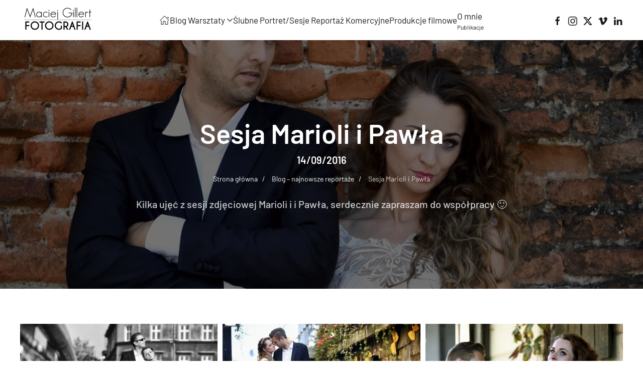

--- FILE ---
content_type: text/html; charset=UTF-8
request_url: https://maciejgillert.pl/blog-najnowsze-reportaze/45-sesja-marioli-i-pawla/
body_size: 13659
content:
<!DOCTYPE html>
<html lang="pl-PL">
    <head>
        <meta charset="UTF-8">
        <meta name="viewport" content="width=device-width, initial-scale=1">
        <link rel="icon" href="/wp-content/uploads/2023/05/favicon.png" sizes="any">
                <link rel="apple-touch-icon" href="/wp-content/uploads/2023/05/apple_touch.png">
                <link rel="pingback" href="https://maciejgillert.pl/xmlrpc.php">
                <meta name='robots' content='index, follow, max-image-preview:large, max-snippet:-1, max-video-preview:-1' />

	<!-- This site is optimized with the Yoast SEO Premium plugin v20.7 (Yoast SEO v23.4) - https://yoast.com/wordpress/plugins/seo/ -->
	<title>Sesja Marioli i Pawła - Maciej Gillert - Fotografia</title>
	<link rel="canonical" href="https://maciejgillert.pl/blog-najnowsze-reportaze/45-sesja-marioli-i-pawla/" />
	<meta property="og:locale" content="pl_PL" />
	<meta property="og:type" content="article" />
	<meta property="og:title" content="Sesja Marioli i Pawła" />
	<meta property="og:description" content="Kilka ujęć z sesji zdjęciowej Marioli i i Pawła, serdecznie zapraszam do współpracy 🙂 GIL_0579 GIL_0663 GIL_1122 GIL_1142 GIL_1206 GIL_1420 GIL_1453 GIL_1629 GIL_1692 GIL_1916 GIL_1979 GIL_2162 GIL_2270 GIL_2354 GIL_2492 GIL_2530" />
	<meta property="og:url" content="https://maciejgillert.pl/blog-najnowsze-reportaze/45-sesja-marioli-i-pawla/" />
	<meta property="og:site_name" content="Maciej Gillert - Fotografia" />
	<meta property="article:published_time" content="2016-09-14T14:49:12+00:00" />
	<meta property="article:modified_time" content="2023-05-18T10:20:21+00:00" />
	<meta property="og:image" content="https://maciejgillert.pl/wp-content/uploads/2023/05/GIL_1979.jpg" />
	<meta property="og:image:width" content="1200" />
	<meta property="og:image:height" content="850" />
	<meta property="og:image:type" content="image/jpeg" />
	<meta name="author" content="joomla" />
	<meta name="twitter:card" content="summary_large_image" />
	<meta name="twitter:label1" content="Napisane przez" />
	<meta name="twitter:data1" content="joomla" />
	<script type="application/ld+json" class="yoast-schema-graph">{"@context":"https://schema.org","@graph":[{"@type":"WebPage","@id":"https://maciejgillert.pl/blog-najnowsze-reportaze/45-sesja-marioli-i-pawla/","url":"https://maciejgillert.pl/blog-najnowsze-reportaze/45-sesja-marioli-i-pawla/","name":"Sesja Marioli i Pawła - Maciej Gillert - Fotografia","isPartOf":{"@id":"https://maciejgillert.pl/#website"},"primaryImageOfPage":{"@id":"https://maciejgillert.pl/blog-najnowsze-reportaze/45-sesja-marioli-i-pawla/#primaryimage"},"image":{"@id":"https://maciejgillert.pl/blog-najnowsze-reportaze/45-sesja-marioli-i-pawla/#primaryimage"},"thumbnailUrl":"https://maciejgillert.pl/wp-content/uploads/2023/05/GIL_1979.jpg","datePublished":"2016-09-14T14:49:12+00:00","dateModified":"2023-05-18T10:20:21+00:00","author":{"@id":"https://maciejgillert.pl/#/schema/person/2f3cc11659891b3f729d50602bd0b096"},"breadcrumb":{"@id":"https://maciejgillert.pl/blog-najnowsze-reportaze/45-sesja-marioli-i-pawla/#breadcrumb"},"inLanguage":"pl-PL","potentialAction":[{"@type":"ReadAction","target":["https://maciejgillert.pl/blog-najnowsze-reportaze/45-sesja-marioli-i-pawla/"]}]},{"@type":"ImageObject","inLanguage":"pl-PL","@id":"https://maciejgillert.pl/blog-najnowsze-reportaze/45-sesja-marioli-i-pawla/#primaryimage","url":"https://maciejgillert.pl/wp-content/uploads/2023/05/GIL_1979.jpg","contentUrl":"https://maciejgillert.pl/wp-content/uploads/2023/05/GIL_1979.jpg","width":1200,"height":850},{"@type":"BreadcrumbList","@id":"https://maciejgillert.pl/blog-najnowsze-reportaze/45-sesja-marioli-i-pawla/#breadcrumb","itemListElement":[{"@type":"ListItem","position":1,"name":"Home","item":"https://maciejgillert.pl/"},{"@type":"ListItem","position":2,"name":"Sesja Marioli i Pawła"}]},{"@type":"WebSite","@id":"https://maciejgillert.pl/#website","url":"https://maciejgillert.pl/","name":"Maciej Gillert - Fotografia","description":"Nie wystarczy, że zdjęcie po prostu jest. Musi bowiem budzić emocje i pokazywać pasję i serce fotografa. Takie właśnie są moje zdjęcia. Zapraszam Was do mojego świata","potentialAction":[{"@type":"SearchAction","target":{"@type":"EntryPoint","urlTemplate":"https://maciejgillert.pl/?s={search_term_string}"},"query-input":{"@type":"PropertyValueSpecification","valueRequired":true,"valueName":"search_term_string"}}],"inLanguage":"pl-PL"},{"@type":"Person","@id":"https://maciejgillert.pl/#/schema/person/2f3cc11659891b3f729d50602bd0b096","name":"joomla","image":{"@type":"ImageObject","inLanguage":"pl-PL","@id":"https://maciejgillert.pl/#/schema/person/image/","url":"https://secure.gravatar.com/avatar/da40dda5b8d7435dbe9fbe1bbd1545a3819d2a4722d03378c757edb881b6b62b?s=96&d=mm&r=g","contentUrl":"https://secure.gravatar.com/avatar/da40dda5b8d7435dbe9fbe1bbd1545a3819d2a4722d03378c757edb881b6b62b?s=96&d=mm&r=g","caption":"joomla"},"sameAs":["http://maciejgillert.pl"],"url":"https://maciejgillert.pl/author/joomla/"}]}</script>
	<!-- / Yoast SEO Premium plugin. -->


<link rel='dns-prefetch' href='//www.googletagmanager.com' />
<link rel="alternate" type="application/rss+xml" title="Maciej Gillert - Fotografia &raquo; Kanał z wpisami" href="https://maciejgillert.pl/feed/" />
<link rel="alternate" type="application/rss+xml" title="Maciej Gillert - Fotografia &raquo; Kanał z komentarzami" href="https://maciejgillert.pl/comments/feed/" />
<link rel="alternate" type="application/rss+xml" title="Maciej Gillert - Fotografia &raquo; Sesja Marioli i Pawła Kanał z komentarzami" href="https://maciejgillert.pl/blog-najnowsze-reportaze/45-sesja-marioli-i-pawla/feed/" />
<link rel="alternate" title="oEmbed (JSON)" type="application/json+oembed" href="https://maciejgillert.pl/wp-json/oembed/1.0/embed?url=https%3A%2F%2Fmaciejgillert.pl%2Fblog-najnowsze-reportaze%2F45-sesja-marioli-i-pawla%2F" />
<link rel="alternate" title="oEmbed (XML)" type="text/xml+oembed" href="https://maciejgillert.pl/wp-json/oembed/1.0/embed?url=https%3A%2F%2Fmaciejgillert.pl%2Fblog-najnowsze-reportaze%2F45-sesja-marioli-i-pawla%2F&#038;format=xml" />
<style id='wp-img-auto-sizes-contain-inline-css' type='text/css'>
img:is([sizes=auto i],[sizes^="auto," i]){contain-intrinsic-size:3000px 1500px}
/*# sourceURL=wp-img-auto-sizes-contain-inline-css */
</style>
<link rel='stylesheet' id='sbi_styles-css' href='https://maciejgillert.pl/wp-content/plugins/instagram-feed-pro/css/sbi-styles.min.css?ver=6.2.4' type='text/css' media='all' />
<style id='wp-emoji-styles-inline-css' type='text/css'>

	img.wp-smiley, img.emoji {
		display: inline !important;
		border: none !important;
		box-shadow: none !important;
		height: 1em !important;
		width: 1em !important;
		margin: 0 0.07em !important;
		vertical-align: -0.1em !important;
		background: none !important;
		padding: 0 !important;
	}
/*# sourceURL=wp-emoji-styles-inline-css */
</style>
<style id='wp-block-library-inline-css' type='text/css'>
:root{--wp-block-synced-color:#7a00df;--wp-block-synced-color--rgb:122,0,223;--wp-bound-block-color:var(--wp-block-synced-color);--wp-editor-canvas-background:#ddd;--wp-admin-theme-color:#007cba;--wp-admin-theme-color--rgb:0,124,186;--wp-admin-theme-color-darker-10:#006ba1;--wp-admin-theme-color-darker-10--rgb:0,107,160.5;--wp-admin-theme-color-darker-20:#005a87;--wp-admin-theme-color-darker-20--rgb:0,90,135;--wp-admin-border-width-focus:2px}@media (min-resolution:192dpi){:root{--wp-admin-border-width-focus:1.5px}}.wp-element-button{cursor:pointer}:root .has-very-light-gray-background-color{background-color:#eee}:root .has-very-dark-gray-background-color{background-color:#313131}:root .has-very-light-gray-color{color:#eee}:root .has-very-dark-gray-color{color:#313131}:root .has-vivid-green-cyan-to-vivid-cyan-blue-gradient-background{background:linear-gradient(135deg,#00d084,#0693e3)}:root .has-purple-crush-gradient-background{background:linear-gradient(135deg,#34e2e4,#4721fb 50%,#ab1dfe)}:root .has-hazy-dawn-gradient-background{background:linear-gradient(135deg,#faaca8,#dad0ec)}:root .has-subdued-olive-gradient-background{background:linear-gradient(135deg,#fafae1,#67a671)}:root .has-atomic-cream-gradient-background{background:linear-gradient(135deg,#fdd79a,#004a59)}:root .has-nightshade-gradient-background{background:linear-gradient(135deg,#330968,#31cdcf)}:root .has-midnight-gradient-background{background:linear-gradient(135deg,#020381,#2874fc)}:root{--wp--preset--font-size--normal:16px;--wp--preset--font-size--huge:42px}.has-regular-font-size{font-size:1em}.has-larger-font-size{font-size:2.625em}.has-normal-font-size{font-size:var(--wp--preset--font-size--normal)}.has-huge-font-size{font-size:var(--wp--preset--font-size--huge)}.has-text-align-center{text-align:center}.has-text-align-left{text-align:left}.has-text-align-right{text-align:right}.has-fit-text{white-space:nowrap!important}#end-resizable-editor-section{display:none}.aligncenter{clear:both}.items-justified-left{justify-content:flex-start}.items-justified-center{justify-content:center}.items-justified-right{justify-content:flex-end}.items-justified-space-between{justify-content:space-between}.screen-reader-text{border:0;clip-path:inset(50%);height:1px;margin:-1px;overflow:hidden;padding:0;position:absolute;width:1px;word-wrap:normal!important}.screen-reader-text:focus{background-color:#ddd;clip-path:none;color:#444;display:block;font-size:1em;height:auto;left:5px;line-height:normal;padding:15px 23px 14px;text-decoration:none;top:5px;width:auto;z-index:100000}html :where(.has-border-color){border-style:solid}html :where([style*=border-top-color]){border-top-style:solid}html :where([style*=border-right-color]){border-right-style:solid}html :where([style*=border-bottom-color]){border-bottom-style:solid}html :where([style*=border-left-color]){border-left-style:solid}html :where([style*=border-width]){border-style:solid}html :where([style*=border-top-width]){border-top-style:solid}html :where([style*=border-right-width]){border-right-style:solid}html :where([style*=border-bottom-width]){border-bottom-style:solid}html :where([style*=border-left-width]){border-left-style:solid}html :where(img[class*=wp-image-]){height:auto;max-width:100%}:where(figure){margin:0 0 1em}html :where(.is-position-sticky){--wp-admin--admin-bar--position-offset:var(--wp-admin--admin-bar--height,0px)}@media screen and (max-width:600px){html :where(.is-position-sticky){--wp-admin--admin-bar--position-offset:0px}}

/*# sourceURL=wp-block-library-inline-css */
</style><style id='global-styles-inline-css' type='text/css'>
:root{--wp--preset--aspect-ratio--square: 1;--wp--preset--aspect-ratio--4-3: 4/3;--wp--preset--aspect-ratio--3-4: 3/4;--wp--preset--aspect-ratio--3-2: 3/2;--wp--preset--aspect-ratio--2-3: 2/3;--wp--preset--aspect-ratio--16-9: 16/9;--wp--preset--aspect-ratio--9-16: 9/16;--wp--preset--color--black: #000000;--wp--preset--color--cyan-bluish-gray: #abb8c3;--wp--preset--color--white: #ffffff;--wp--preset--color--pale-pink: #f78da7;--wp--preset--color--vivid-red: #cf2e2e;--wp--preset--color--luminous-vivid-orange: #ff6900;--wp--preset--color--luminous-vivid-amber: #fcb900;--wp--preset--color--light-green-cyan: #7bdcb5;--wp--preset--color--vivid-green-cyan: #00d084;--wp--preset--color--pale-cyan-blue: #8ed1fc;--wp--preset--color--vivid-cyan-blue: #0693e3;--wp--preset--color--vivid-purple: #9b51e0;--wp--preset--gradient--vivid-cyan-blue-to-vivid-purple: linear-gradient(135deg,rgb(6,147,227) 0%,rgb(155,81,224) 100%);--wp--preset--gradient--light-green-cyan-to-vivid-green-cyan: linear-gradient(135deg,rgb(122,220,180) 0%,rgb(0,208,130) 100%);--wp--preset--gradient--luminous-vivid-amber-to-luminous-vivid-orange: linear-gradient(135deg,rgb(252,185,0) 0%,rgb(255,105,0) 100%);--wp--preset--gradient--luminous-vivid-orange-to-vivid-red: linear-gradient(135deg,rgb(255,105,0) 0%,rgb(207,46,46) 100%);--wp--preset--gradient--very-light-gray-to-cyan-bluish-gray: linear-gradient(135deg,rgb(238,238,238) 0%,rgb(169,184,195) 100%);--wp--preset--gradient--cool-to-warm-spectrum: linear-gradient(135deg,rgb(74,234,220) 0%,rgb(151,120,209) 20%,rgb(207,42,186) 40%,rgb(238,44,130) 60%,rgb(251,105,98) 80%,rgb(254,248,76) 100%);--wp--preset--gradient--blush-light-purple: linear-gradient(135deg,rgb(255,206,236) 0%,rgb(152,150,240) 100%);--wp--preset--gradient--blush-bordeaux: linear-gradient(135deg,rgb(254,205,165) 0%,rgb(254,45,45) 50%,rgb(107,0,62) 100%);--wp--preset--gradient--luminous-dusk: linear-gradient(135deg,rgb(255,203,112) 0%,rgb(199,81,192) 50%,rgb(65,88,208) 100%);--wp--preset--gradient--pale-ocean: linear-gradient(135deg,rgb(255,245,203) 0%,rgb(182,227,212) 50%,rgb(51,167,181) 100%);--wp--preset--gradient--electric-grass: linear-gradient(135deg,rgb(202,248,128) 0%,rgb(113,206,126) 100%);--wp--preset--gradient--midnight: linear-gradient(135deg,rgb(2,3,129) 0%,rgb(40,116,252) 100%);--wp--preset--font-size--small: 13px;--wp--preset--font-size--medium: 20px;--wp--preset--font-size--large: 36px;--wp--preset--font-size--x-large: 42px;--wp--preset--spacing--20: 0.44rem;--wp--preset--spacing--30: 0.67rem;--wp--preset--spacing--40: 1rem;--wp--preset--spacing--50: 1.5rem;--wp--preset--spacing--60: 2.25rem;--wp--preset--spacing--70: 3.38rem;--wp--preset--spacing--80: 5.06rem;--wp--preset--shadow--natural: 6px 6px 9px rgba(0, 0, 0, 0.2);--wp--preset--shadow--deep: 12px 12px 50px rgba(0, 0, 0, 0.4);--wp--preset--shadow--sharp: 6px 6px 0px rgba(0, 0, 0, 0.2);--wp--preset--shadow--outlined: 6px 6px 0px -3px rgb(255, 255, 255), 6px 6px rgb(0, 0, 0);--wp--preset--shadow--crisp: 6px 6px 0px rgb(0, 0, 0);}:where(.is-layout-flex){gap: 0.5em;}:where(.is-layout-grid){gap: 0.5em;}body .is-layout-flex{display: flex;}.is-layout-flex{flex-wrap: wrap;align-items: center;}.is-layout-flex > :is(*, div){margin: 0;}body .is-layout-grid{display: grid;}.is-layout-grid > :is(*, div){margin: 0;}:where(.wp-block-columns.is-layout-flex){gap: 2em;}:where(.wp-block-columns.is-layout-grid){gap: 2em;}:where(.wp-block-post-template.is-layout-flex){gap: 1.25em;}:where(.wp-block-post-template.is-layout-grid){gap: 1.25em;}.has-black-color{color: var(--wp--preset--color--black) !important;}.has-cyan-bluish-gray-color{color: var(--wp--preset--color--cyan-bluish-gray) !important;}.has-white-color{color: var(--wp--preset--color--white) !important;}.has-pale-pink-color{color: var(--wp--preset--color--pale-pink) !important;}.has-vivid-red-color{color: var(--wp--preset--color--vivid-red) !important;}.has-luminous-vivid-orange-color{color: var(--wp--preset--color--luminous-vivid-orange) !important;}.has-luminous-vivid-amber-color{color: var(--wp--preset--color--luminous-vivid-amber) !important;}.has-light-green-cyan-color{color: var(--wp--preset--color--light-green-cyan) !important;}.has-vivid-green-cyan-color{color: var(--wp--preset--color--vivid-green-cyan) !important;}.has-pale-cyan-blue-color{color: var(--wp--preset--color--pale-cyan-blue) !important;}.has-vivid-cyan-blue-color{color: var(--wp--preset--color--vivid-cyan-blue) !important;}.has-vivid-purple-color{color: var(--wp--preset--color--vivid-purple) !important;}.has-black-background-color{background-color: var(--wp--preset--color--black) !important;}.has-cyan-bluish-gray-background-color{background-color: var(--wp--preset--color--cyan-bluish-gray) !important;}.has-white-background-color{background-color: var(--wp--preset--color--white) !important;}.has-pale-pink-background-color{background-color: var(--wp--preset--color--pale-pink) !important;}.has-vivid-red-background-color{background-color: var(--wp--preset--color--vivid-red) !important;}.has-luminous-vivid-orange-background-color{background-color: var(--wp--preset--color--luminous-vivid-orange) !important;}.has-luminous-vivid-amber-background-color{background-color: var(--wp--preset--color--luminous-vivid-amber) !important;}.has-light-green-cyan-background-color{background-color: var(--wp--preset--color--light-green-cyan) !important;}.has-vivid-green-cyan-background-color{background-color: var(--wp--preset--color--vivid-green-cyan) !important;}.has-pale-cyan-blue-background-color{background-color: var(--wp--preset--color--pale-cyan-blue) !important;}.has-vivid-cyan-blue-background-color{background-color: var(--wp--preset--color--vivid-cyan-blue) !important;}.has-vivid-purple-background-color{background-color: var(--wp--preset--color--vivid-purple) !important;}.has-black-border-color{border-color: var(--wp--preset--color--black) !important;}.has-cyan-bluish-gray-border-color{border-color: var(--wp--preset--color--cyan-bluish-gray) !important;}.has-white-border-color{border-color: var(--wp--preset--color--white) !important;}.has-pale-pink-border-color{border-color: var(--wp--preset--color--pale-pink) !important;}.has-vivid-red-border-color{border-color: var(--wp--preset--color--vivid-red) !important;}.has-luminous-vivid-orange-border-color{border-color: var(--wp--preset--color--luminous-vivid-orange) !important;}.has-luminous-vivid-amber-border-color{border-color: var(--wp--preset--color--luminous-vivid-amber) !important;}.has-light-green-cyan-border-color{border-color: var(--wp--preset--color--light-green-cyan) !important;}.has-vivid-green-cyan-border-color{border-color: var(--wp--preset--color--vivid-green-cyan) !important;}.has-pale-cyan-blue-border-color{border-color: var(--wp--preset--color--pale-cyan-blue) !important;}.has-vivid-cyan-blue-border-color{border-color: var(--wp--preset--color--vivid-cyan-blue) !important;}.has-vivid-purple-border-color{border-color: var(--wp--preset--color--vivid-purple) !important;}.has-vivid-cyan-blue-to-vivid-purple-gradient-background{background: var(--wp--preset--gradient--vivid-cyan-blue-to-vivid-purple) !important;}.has-light-green-cyan-to-vivid-green-cyan-gradient-background{background: var(--wp--preset--gradient--light-green-cyan-to-vivid-green-cyan) !important;}.has-luminous-vivid-amber-to-luminous-vivid-orange-gradient-background{background: var(--wp--preset--gradient--luminous-vivid-amber-to-luminous-vivid-orange) !important;}.has-luminous-vivid-orange-to-vivid-red-gradient-background{background: var(--wp--preset--gradient--luminous-vivid-orange-to-vivid-red) !important;}.has-very-light-gray-to-cyan-bluish-gray-gradient-background{background: var(--wp--preset--gradient--very-light-gray-to-cyan-bluish-gray) !important;}.has-cool-to-warm-spectrum-gradient-background{background: var(--wp--preset--gradient--cool-to-warm-spectrum) !important;}.has-blush-light-purple-gradient-background{background: var(--wp--preset--gradient--blush-light-purple) !important;}.has-blush-bordeaux-gradient-background{background: var(--wp--preset--gradient--blush-bordeaux) !important;}.has-luminous-dusk-gradient-background{background: var(--wp--preset--gradient--luminous-dusk) !important;}.has-pale-ocean-gradient-background{background: var(--wp--preset--gradient--pale-ocean) !important;}.has-electric-grass-gradient-background{background: var(--wp--preset--gradient--electric-grass) !important;}.has-midnight-gradient-background{background: var(--wp--preset--gradient--midnight) !important;}.has-small-font-size{font-size: var(--wp--preset--font-size--small) !important;}.has-medium-font-size{font-size: var(--wp--preset--font-size--medium) !important;}.has-large-font-size{font-size: var(--wp--preset--font-size--large) !important;}.has-x-large-font-size{font-size: var(--wp--preset--font-size--x-large) !important;}
/*# sourceURL=global-styles-inline-css */
</style>

<style id='classic-theme-styles-inline-css' type='text/css'>
/*! This file is auto-generated */
.wp-block-button__link{color:#fff;background-color:#32373c;border-radius:9999px;box-shadow:none;text-decoration:none;padding:calc(.667em + 2px) calc(1.333em + 2px);font-size:1.125em}.wp-block-file__button{background:#32373c;color:#fff;text-decoration:none}
/*# sourceURL=/wp-includes/css/classic-themes.min.css */
</style>
<link href="https://maciejgillert.pl/wp-content/themes/yootheme/css/theme.1.css?ver=1737727990" rel="stylesheet">
<link href="https://maciejgillert.pl/wp-content/themes/yootheme/css/theme.update.css?ver=4.4.8" rel="stylesheet">
<script type="text/javascript" src="https://maciejgillert.pl/wp-includes/js/jquery/jquery.min.js?ver=3.7.1" id="jquery-core-js"></script>
<script type="text/javascript" src="https://maciejgillert.pl/wp-includes/js/jquery/jquery-migrate.min.js?ver=3.4.1" id="jquery-migrate-js"></script>

<!-- Fragment znacznika Google (gtag.js) dodany przez Site Kit -->
<!-- Fragment Google Analytics dodany przez Site Kit -->
<script type="text/javascript" src="https://www.googletagmanager.com/gtag/js?id=GT-PJ4RZVM" id="google_gtagjs-js" async></script>
<script type="text/javascript" id="google_gtagjs-js-after">
/* <![CDATA[ */
window.dataLayer = window.dataLayer || [];function gtag(){dataLayer.push(arguments);}
gtag("set","linker",{"domains":["maciejgillert.pl"]});
gtag("js", new Date());
gtag("set", "developer_id.dZTNiMT", true);
gtag("config", "GT-PJ4RZVM");
//# sourceURL=google_gtagjs-js-after
/* ]]> */
</script>
<link rel="https://api.w.org/" href="https://maciejgillert.pl/wp-json/" /><link rel="alternate" title="JSON" type="application/json" href="https://maciejgillert.pl/wp-json/wp/v2/posts/56" /><link rel="EditURI" type="application/rsd+xml" title="RSD" href="https://maciejgillert.pl/xmlrpc.php?rsd" />
<meta name="generator" content="WordPress 6.9" />
<link rel='shortlink' href='https://maciejgillert.pl/?p=56' />
<meta name="generator" content="Site Kit by Google 1.170.0" /><script src="https://maciejgillert.pl/wp-content/themes/yootheme/packages/theme-analytics/app/analytics.min.js?ver=4.4.8" defer></script>
<script src="https://maciejgillert.pl/wp-content/themes/yootheme/vendor/assets/uikit/dist/js/uikit.min.js?ver=4.4.8"></script>
<script src="https://maciejgillert.pl/wp-content/themes/yootheme/vendor/assets/uikit/dist/js/uikit-icons-district.min.js?ver=4.4.8"></script>
<script src="https://maciejgillert.pl/wp-content/themes/yootheme/js/theme.js?ver=4.4.8"></script>
<script>window.yootheme ||= {}; var $theme = yootheme.theme = {"i18n":{"close":{"label":"Close"},"totop":{"label":"Back to top"},"marker":{"label":"Open"},"navbarToggleIcon":{"label":"Open menu"},"paginationPrevious":{"label":"Previous page"},"paginationNext":{"label":"Next page"},"searchIcon":{"toggle":"Open Search","submit":"Submit Search"},"slider":{"next":"Next slide","previous":"Previous slide","slideX":"Slide %s","slideLabel":"%s of %s"},"slideshow":{"next":"Next slide","previous":"Previous slide","slideX":"Slide %s","slideLabel":"%s of %s"},"lightboxPanel":{"next":"Next slide","previous":"Previous slide","slideLabel":"%s of %s","close":"Close"}},"google_analytics":"G-76GBWF5ZTD","google_analytics_anonymize":""};</script>
<script type="text/javascript">

jQuery(document).ready(function () {

//Disable cut copy paste

jQuery('body').bind('cut copy paste', function (e) {

e.preventDefault();

});

//Disable mouse right click

jQuery("body").on("contextmenu",function(e){

return false;

});

});

</script>    </head>
    <body class="wp-singular post-template-default single single-post postid-56 single-format-standard wp-theme-yootheme ">

        
        <div class="uk-hidden-visually uk-notification uk-notification-top-left uk-width-auto">
            <div class="uk-notification-message">
                <a href="#tm-main">Skip to main content</a>
            </div>
        </div>

        
        
        <div class="tm-page">

                        


<header class="tm-header-mobile uk-hidden@m">


    
        <div class="uk-navbar-container">

            <div class="uk-container uk-container-expand">
                <nav class="uk-navbar" uk-navbar="{&quot;align&quot;:&quot;left&quot;,&quot;container&quot;:&quot;.tm-header-mobile&quot;,&quot;boundary&quot;:&quot;.tm-header-mobile .uk-navbar-container&quot;}">

                                        <div class="uk-navbar-left">

                                                    <a href="https://maciejgillert.pl/" aria-label="Powrót na start" class="uk-logo uk-navbar-item">
    <picture>
<source type="image/webp" srcset="/wp-content/themes/yootheme/cache/0d/logo_maciek_d-0def1a76.webp 106w, /wp-content/themes/yootheme/cache/13/logo_maciek_d-13e93f26.webp 212w" sizes="(min-width: 106px) 106px">
<img alt="Maciej Gillert fotografia logo" loading="eager" src="/wp-content/themes/yootheme/cache/a2/logo_maciek_d-a2befc9a.png" width="106" height="50">
</picture></a>                        
                        
                    </div>
                    
                    
                                        <div class="uk-navbar-right">

                                                                            
                        <a uk-toggle href="#tm-dialog-mobile" class="uk-navbar-toggle">

        
        <div uk-navbar-toggle-icon></div>

        
    </a>
                    </div>
                    
                </nav>
            </div>

        </div>

    



        <div id="tm-dialog-mobile" uk-offcanvas="container: true; overlay: true" mode="slide" flip>
        <div class="uk-offcanvas-bar uk-flex uk-flex-column">

                        <button class="uk-offcanvas-close uk-close-large" type="button" uk-close uk-toggle="cls: uk-close-large; mode: media; media: @s"></button>
            
                        <div class="uk-margin-auto-vertical uk-text-center">
                
<div class="uk-grid uk-child-width-1-1" uk-grid>    <div>
<div class="uk-panel">

    
    <a href="https://maciejgillert.pl/" aria-label="Powrót na start" class="uk-logo">
    <picture>
<source type="image/webp" srcset="/wp-content/themes/yootheme/cache/01/logo_maciek_biale-0195fd22.webp 127w, /wp-content/themes/yootheme/cache/08/logo_maciek_biale-0837db0c.webp 254w" sizes="(min-width: 127px) 127px">
<img alt="Maciej Gillert fotografia logo" loading="eager" src="/wp-content/themes/yootheme/cache/07/logo_maciek_biale-07b0797c.png" width="127" height="60">
</picture></a>
</div>
</div>    <div>
<div class="uk-panel widget widget_nav_menu" id="nav_menu-2">

    
    
<ul class="uk-nav uk-nav-default uk-nav-accordion uk-nav-center" uk-nav="targets: &gt; .js-accordion" uk-scrollspy-nav="closest: li; scroll: true;">
    
	<li class="menu-item menu-item-type-post_type menu-item-object-page menu-item-home"><a href="https://maciejgillert.pl/"><span uk-icon="icon: home;"></span> </a></li>
	<li class="menu-item menu-item-type-post_type menu-item-object-page"><a href="https://maciejgillert.pl/blog-najnowsze-reportaze/"> Blog </a></li>
	<li class="menu-item menu-item-type-custom menu-item-object-custom menu-item-has-children js-accordion uk-parent"><a href> Warsztaty <span uk-nav-parent-icon></span></a>
	<ul class="uk-nav-sub">

		<li class="menu-item menu-item-type-post_type menu-item-object-page"><a href="https://maciejgillert.pl/warsztaty-z-fotografii-portretowej/"> Warsztaty z fotografii portretowej</a></li></ul></li>
	<li class="menu-item menu-item-type-post_type menu-item-object-page"><a href="https://maciejgillert.pl/slubne/"> Ślubne </a></li>
	<li class="menu-item menu-item-type-post_type menu-item-object-page"><a href="https://maciejgillert.pl/portret-sesje/"> Portret/Sesje </a></li>
	<li class="menu-item menu-item-type-post_type menu-item-object-page"><a href="https://maciejgillert.pl/reportaz/"> Reportaż </a></li>
	<li class="menu-item menu-item-type-post_type menu-item-object-page"><a href="https://maciejgillert.pl/komercyjne/"> Komercyjne</a></li>
	<li class="menu-item menu-item-type-post_type menu-item-object-page"><a href="https://maciejgillert.pl/produkcje-filmowe/"> Produkcje filmowe</a></li>
	<li class="menu-item menu-item-type-post_type menu-item-object-page"><a href="https://maciejgillert.pl/o-mnie/"><div>O mnie <div class="uk-nav-subtitle">Publikacje</div></div></a></li></ul>

</div>
</div>    <div>
<div class="uk-panel">

    
    <ul class="uk-flex-inline uk-flex-middle uk-flex-nowrap" uk-grid>                    <li><a href="https://www.facebook.com/MaciejGillertFotografia" class="uk-preserve-width uk-icon-link" rel="noreferrer"><span uk-icon="icon: facebook;"></span></a></li>
                    <li><a href="https://www.instagram.com/maciej_gillert/" class="uk-preserve-width uk-icon-link" rel="noreferrer"><span uk-icon="icon: instagram;"></span></a></li>
                    <li><a href="https://twitter.com/GillertMaciej" class="uk-preserve-width uk-icon-link" rel="noreferrer"><span uk-icon="icon: twitter;"></span></a></li>
                    <li><a href="https://vimeo.com/user46610346" class="uk-preserve-width uk-icon-link" rel="noreferrer"><span uk-icon="icon: vimeo;"></span></a></li>
                    <li><a href="https://www.linkedin.com/in/maciej-gillert-0b5215a5" class="uk-preserve-width uk-icon-link" rel="noreferrer"><span uk-icon="icon: linkedin;"></span></a></li>
            </ul>
</div>
</div></div>            </div>
            
            
        </div>
    </div>
    
    
    

</header>




<header class="tm-header uk-visible@m">



        <div uk-sticky media="@m" show-on-up animation="uk-animation-slide-top" cls-active="uk-navbar-sticky" sel-target=".uk-navbar-container">
    
        <div class="uk-navbar-container">

            <div class="uk-container uk-container-expand">
                <nav class="uk-navbar" uk-navbar="{&quot;align&quot;:&quot;left&quot;,&quot;container&quot;:&quot;.tm-header &gt; [uk-sticky]&quot;,&quot;boundary&quot;:&quot;.tm-header .uk-navbar-container&quot;}">

                                        <div class="uk-navbar-left">

                                                    <a href="https://maciejgillert.pl/" aria-label="Powrót na start" class="uk-logo uk-navbar-item">
    <picture>
<source type="image/webp" srcset="/wp-content/themes/yootheme/cache/ec/logo_maciek_d-ec81dedb.webp 148w, /wp-content/themes/yootheme/cache/6e/logo_maciek_d-6e1c39fe.webp 296w" sizes="(min-width: 148px) 148px">
<img alt="Maciej Gillert fotografia logo" loading="eager" src="/wp-content/themes/yootheme/cache/43/logo_maciek_d-43d03837.png" width="148" height="70">
</picture></a>                        
                        
                        
                    </div>
                    
                                        <div class="uk-navbar-center">

                        
                                                    
<ul class="uk-navbar-nav" uk-scrollspy-nav="closest: li; scroll: true; target: &gt; * &gt; a[href];">
    
	<li class="menu-item menu-item-type-post_type menu-item-object-page menu-item-home"><a href="https://maciejgillert.pl/" class="uk-preserve-width"><span uk-icon="icon: home;"></span> </a></li>
	<li class="menu-item menu-item-type-post_type menu-item-object-page"><a href="https://maciejgillert.pl/blog-najnowsze-reportaze/"> Blog </a></li>
	<li class="menu-item menu-item-type-custom menu-item-object-custom menu-item-has-children uk-parent"><a role="button"> Warsztaty <span uk-navbar-parent-icon></span></a>
	<div class="uk-drop uk-navbar-dropdown" mode="hover" pos="bottom-left" style="width: 1200px;"><div class="uk-grid tm-grid-expand uk-grid-margin" uk-grid>
<div class="uk-width-1-3@m uk-visible@l">
    
        
            
            
            
                
                    
<div class="uk-grid-item-match uk-margin-remove-vertical uk-visible@l">
        <a class="uk-panel uk-flex-stretch uk-link-toggle" href="/warsztaty-z-fotografii-portretowej/">    
                <div uk-grid>        
                        <div class="uk-width-auto@m uk-flex-last@m">            
                                

    
                <span class="el-image" uk-icon="icon: chevron-right; width: 20; height: 20;"></span>        
        
    
                
                        </div>            
                        <div class="uk-width-expand uk-margin-remove-first-child">            
                
                
                    

        
                <div class="el-title uk-h4 uk-margin-top uk-margin-remove-bottom">                        <span class="uk-link-heading">Portret</span>                    </div>        
        
    
        
        
        
        
        

                
                
                        </div>            
                </div>        
        </a>    
</div><div class="uk-hr uk-margin-small uk-visible@l"></div>
                
            
        
    
</div>
<div class="uk-width-1-3@m">
    
        
            
            
            
                
                    
<div class="uk-grid-item-match uk-margin-remove-vertical">
        <a class="uk-panel uk-flex-stretch uk-link-toggle" href="#" uk-scroll>    
                <div uk-grid>        
                        <div class="uk-width-auto@m uk-flex-last@m">            
                                

    
                <span class="el-image" uk-icon="icon: chevron-right; width: 20; height: 20;"></span>        
        
    
                
                        </div>            
                        <div class="uk-width-expand uk-margin-remove-first-child">            
                
                
                    

        
                <div class="el-title uk-h4 uk-margin-top uk-margin-remove-bottom">                        <span class="uk-link-heading">Reportaż</span>                    </div>        
        
    
        
        
        
        
        

                
                
                        </div>            
                </div>        
        </a>    
</div><hr class="uk-margin-small">
                
            
        
    
</div></div><div class="uk-visible@l uk-grid tm-grid-expand uk-margin" uk-grid>
<div class="uk-width-1-3@m uk-visible@l">
    
        
            
            
            
                
                    
<div class="uk-grid-item-match uk-margin uk-visible@l">
        <a class="uk-panel uk-flex-stretch uk-link-toggle" href="/warsztaty-z-fotografii-portretowej/">    
                <div uk-grid>        
                        <div class="uk-width-1-2@m">            
                                

    
                <picture>
<source type="image/webp" srcset="/wp-content/themes/yootheme/cache/a9/kwadrat-insta-do-strony-a9105736.webp 400w" sizes="(min-width: 400px) 400px">
<img src="/wp-content/themes/yootheme/cache/bf/kwadrat-insta-do-strony-bfe55ae7.jpeg" width="400" height="600" alt loading="lazy" class="el-image uk-border-rounded">
</picture>        
        
    
                
                        </div>            
                        <div class="uk-width-expand uk-margin-remove-first-child">            
                
                
                    

        
                <div class="el-title uk-h3 uk-margin-small-top uk-margin-remove-bottom">                        MĘSKI PORTRET                    </div>        
        
    
        
        
                <div class="el-content uk-panel uk-margin-small-top"><p>Najbliższe termin Warszawa: <br />17.09.2023</p></div>        
        
                <div class="uk-margin-small-top"><div class="el-link uk-button uk-button-primary">Zapisz się</div></div>        

                
                
                        </div>            
                </div>        
        </a>    
</div>
                
            
        
    
</div>
<div class="uk-width-1-3@m uk-visible@l">
    
        
            
            
            
                
                    
<div class="uk-grid-item-match uk-margin uk-visible@l">
        <a class="uk-panel uk-flex-stretch uk-link-toggle" href="#" uk-scroll>    
                <div uk-grid>        
                        <div class="uk-width-1-2@m">            
                                

    
                <picture>
<source type="image/webp" srcset="/wp-content/themes/yootheme/cache/90/GIL_6912-90b442e0.webp 400w, /wp-content/themes/yootheme/cache/4f/GIL_6912-4ffa6bca.webp 768w, /wp-content/themes/yootheme/cache/75/GIL_6912-754caa60.webp 800w" sizes="(min-width: 400px) 400px">
<img src="/wp-content/themes/yootheme/cache/4e/GIL_6912-4e52f802.jpeg" width="400" height="600" alt loading="lazy" class="el-image uk-border-rounded">
</picture>        
        
    
                
                        </div>            
                        <div class="uk-width-expand uk-margin-remove-first-child">            
                
                
                    

        
                <div class="el-title uk-h3 uk-margin-small-top uk-margin-remove-bottom">                        Warsztaty z reportażu                    </div>        
        
    
        
        
        
        
                <div class="uk-margin-top"><div class="el-link uk-button uk-button-primary">Wkrótce</div></div>        

                
                
                        </div>            
                </div>        
        </a>    
</div>
                
            
        
    
</div></div></div></li>
	<li class="menu-item menu-item-type-post_type menu-item-object-page"><a href="https://maciejgillert.pl/slubne/"> Ślubne </a></li>
	<li class="menu-item menu-item-type-post_type menu-item-object-page"><a href="https://maciejgillert.pl/portret-sesje/"> Portret/Sesje </a></li>
	<li class="menu-item menu-item-type-post_type menu-item-object-page"><a href="https://maciejgillert.pl/reportaz/"> Reportaż </a></li>
	<li class="menu-item menu-item-type-post_type menu-item-object-page"><a href="https://maciejgillert.pl/komercyjne/"> Komercyjne</a></li>
	<li class="menu-item menu-item-type-post_type menu-item-object-page"><a href="https://maciejgillert.pl/produkcje-filmowe/"> Produkcje filmowe</a></li>
	<li class="menu-item menu-item-type-post_type menu-item-object-page"><a href="https://maciejgillert.pl/o-mnie/"><div>O mnie <div class="uk-navbar-subtitle">Publikacje</div></div></a></li></ul>
                        
                    </div>
                    
                                        <div class="uk-navbar-right">

                        
                                                    
<div class="uk-navbar-item">

    
    <ul class="uk-flex-inline uk-flex-middle uk-flex-nowrap uk-grid-small" uk-grid>                    <li><a href="https://www.facebook.com/MaciejGillertFotografia" class="uk-preserve-width uk-icon-link" rel="noreferrer"><span uk-icon="icon: facebook;"></span></a></li>
                    <li><a href="https://www.instagram.com/maciej_gillert/" class="uk-preserve-width uk-icon-link" rel="noreferrer"><span uk-icon="icon: instagram;"></span></a></li>
                    <li><a href="https://twitter.com/GillertMaciej" class="uk-preserve-width uk-icon-link" rel="noreferrer"><span uk-icon="icon: twitter;"></span></a></li>
                    <li><a href="https://vimeo.com/user46610346" class="uk-preserve-width uk-icon-link" rel="noreferrer"><span uk-icon="icon: vimeo;"></span></a></li>
                    <li><a href="https://www.linkedin.com/in/maciej-gillert-0b5215a5" class="uk-preserve-width uk-icon-link" rel="noreferrer"><span uk-icon="icon: linkedin;"></span></a></li>
            </ul>
</div>
                        
                    </div>
                    
                </nav>
            </div>

        </div>

        </div>
    







</header>

            
            
            <main id="tm-main" >

                <!-- Builder #page -->
<div class="uk-section-default uk-preserve-color uk-light uk-position-relative">
        <div data-src="https://maciejgillert.pl/wp-admin/admin-ajax.php?action=kernel&amp;p=image&amp;src=%7B%22file%22%3A%22wp-content%2Fuploads%2F2023%2F05%2FGIL_1979.jpg%22%2C%22thumbnail%22%3A%222560%2C%2C%22%7D&amp;hash=7c899063" data-sources="[{&quot;type&quot;:&quot;image\/webp&quot;,&quot;srcset&quot;:&quot;\/wp-content\/themes\/yootheme\/cache\/4e\/GIL_1979-4efabee4.webp 768w, \/wp-content\/themes\/yootheme\/cache\/e2\/GIL_1979-e2085e0f.webp 1024w, https:\/\/maciejgillert.pl\/wp-admin\/admin-ajax.php?action=kernel&amp;p=image&amp;src=%7B%22file%22%3A%22wp-content%2Fuploads%2F2023%2F05%2FGIL_1979.jpg%22%2C%22type%22%3A%22webp%2C85%22%2C%22thumbnail%22%3A%221366%2C967%2C%22%7D&amp;hash=d83a3a5e 1366w, https:\/\/maciejgillert.pl\/wp-admin\/admin-ajax.php?action=kernel&amp;p=image&amp;src=%7B%22file%22%3A%22wp-content%2Fuploads%2F2023%2F05%2FGIL_1979.jpg%22%2C%22type%22%3A%22webp%2C85%22%2C%22thumbnail%22%3A%221600%2C1133%2C%22%7D&amp;hash=5445b54d 1600w, https:\/\/maciejgillert.pl\/wp-admin\/admin-ajax.php?action=kernel&amp;p=image&amp;src=%7B%22file%22%3A%22wp-content%2Fuploads%2F2023%2F05%2FGIL_1979.jpg%22%2C%22type%22%3A%22webp%2C85%22%2C%22thumbnail%22%3A%221920%2C1360%2C%22%7D&amp;hash=1d1ba6c6 1920w, \/wp-content\/themes\/yootheme\/cache\/f7\/GIL_1979-f79de995.webp 2560w&quot;,&quot;sizes&quot;:&quot;(max-aspect-ratio: 2560\/1813) 141vh&quot;}]" loading="eager" uk-img class="uk-background-norepeat uk-background-cover uk-background-center-center uk-background-fixed uk-section uk-flex uk-flex-middle" uk-height-viewport="offset-top: true; offset-bottom: 20;">    
        
                <div class="uk-position-cover" style="background-color: rgba(4, 0, 0, 0.54);"></div>        
        
                        <div class="uk-width-1-1">
            
                                <div class="uk-position-relative uk-panel">                
                    <div class="uk-grid tm-grid-expand uk-child-width-1-1 uk-grid-margin">
<div class="uk-width-1-1@m">
    
        
            
            
            
                
                    
<h1 class="uk-heading-small uk-margin-remove-vertical uk-text-center" uk-parallax="y: 0,300; opacity: 1,0; easing: 1; media: @s">        Sesja Marioli i Pawła    </h1>
<div class="uk-h5 uk-margin-small uk-text-center" uk-parallax="y: 0,350; opacity: 1,0; easing: 1; media: @s">        14/09/2016    </div>

<nav aria-label="Breadcrumb" class="uk-margin-small uk-text-center" uk-parallax="y: 0,350; opacity: 1,0; easing: 1">
    <ul class="uk-breadcrumb uk-margin-remove-bottom uk-flex-center" vocab="https://schema.org/" typeof="BreadcrumbList">
    
            <li property="itemListElement" typeof="ListItem">            <a href="http://maciejgillert.pl" property="item" typeof="WebPage"><span property="name">Strona główna</span></a>
            <meta property="position" content="1">
            </li>    
            <li property="itemListElement" typeof="ListItem">            <a href="https://maciejgillert.pl/category/blog-najnowsze-reportaze/" property="item" typeof="WebPage"><span property="name">Blog &#8211; najnowsze reportaże</span></a>
            <meta property="position" content="2">
            </li>    
            <li property="itemListElement" typeof="ListItem">            <span property="name" aria-current="page">Sesja Marioli i Pawła</span>            <meta property="position" content="3">
            </li>    
    </ul>
</nav>
<div class="uk-panel uk-text-lead uk-margin uk-text-center"><p>Kilka ujęć z sesji zdjęciowej Marioli i i Pawła, serdecznie zapraszam do współpracy 🙂</p></div>
                
            
        
    
</div></div>
                                </div>                
                        </div>
            
        
        </div>
    
</div>
<div class="uk-section-default uk-section">
    
        
        
        
            
                                <div class="uk-container uk-container-xlarge">                
                    <div class="uk-grid tm-grid-expand uk-child-width-1-1 uk-grid-margin">
<div class="uk-width-1-1">
    
        
            
            
            
                
                    
<div class="uk-margin uk-text-center">
    <div class="uk-grid uk-child-width-1-1 uk-child-width-1-3@s uk-grid-small" uk-grid uk-lightbox="toggle: a[data-type];">        <div>
<div class="el-item">
        <a class="uk-inline-clip uk-transition-toggle uk-link-toggle" href="/wp-content/themes/yootheme/cache/4d/GIL_0579-4d659cf3.jpeg" data-type="image">    
        
            

<picture>
<source type="image/webp" srcset="/wp-content/themes/yootheme/cache/b8/GIL_0579-b89be1e0.webp 610w, /wp-content/themes/yootheme/cache/d4/GIL_0579-d4dffc38.webp 768w, /wp-content/themes/yootheme/cache/83/GIL_0579-837d975f.webp 1024w, /wp-content/themes/yootheme/cache/cd/GIL_0579-cd422384.webp 1199w, /wp-content/themes/yootheme/cache/44/GIL_0579-44abeb7e.webp 1200w" sizes="(min-width: 610px) 610px">
<img decoding="async" src="/wp-content/themes/yootheme/cache/57/GIL_0579-574ce8d9.jpeg" width="610" height="413" alt loading="lazy" class="el-image uk-transition-opaque">
</picture>

            
                        <div class="uk-overlay-default uk-transition-fade uk-position-cover"></div>            
                        <div class="uk-position-center uk-transition-fade"><div class="uk-overlay uk-margin-remove-first-child">





<div class="uk-margin-top"><div class="el-link uk-button uk-button-text">Pokaż</div></div></div></div>            
        
        </a>    
</div></div>        <div>
<div class="el-item">
        <a class="uk-inline-clip uk-transition-toggle uk-link-toggle" href="/wp-content/themes/yootheme/cache/15/GIL_0663-1541f8eb.jpeg" data-type="image">    
        
            

<picture>
<source type="image/webp" srcset="/wp-content/themes/yootheme/cache/b2/GIL_0663-b2417855.webp 610w, /wp-content/themes/yootheme/cache/36/GIL_0663-36afe091.webp 768w, /wp-content/themes/yootheme/cache/10/GIL_0663-10da0d9f.webp 1024w, /wp-content/themes/yootheme/cache/88/GIL_0663-882034b4.webp 1199w, /wp-content/themes/yootheme/cache/01/GIL_0663-01c9fc4e.webp 1200w" sizes="(min-width: 610px) 610px">
<img decoding="async" src="/wp-content/themes/yootheme/cache/0f/GIL_0663-0f688cc1.jpeg" width="610" height="439" alt loading="lazy" class="el-image uk-transition-opaque">
</picture>

            
                        <div class="uk-overlay-default uk-transition-fade uk-position-cover"></div>            
                        <div class="uk-position-center uk-transition-fade"><div class="uk-overlay uk-margin-remove-first-child">





<div class="uk-margin-top"><div class="el-link uk-button uk-button-text">Pokaż</div></div></div></div>            
        
        </a>    
</div></div>        <div>
<div class="el-item">
        <a class="uk-inline-clip uk-transition-toggle uk-link-toggle" href="/wp-content/themes/yootheme/cache/53/GIL_1122-538bb4e6.jpeg" data-type="image">    
        
            

<picture>
<source type="image/webp" srcset="/wp-content/themes/yootheme/cache/73/GIL_1122-73abb4e2.webp 610w, /wp-content/themes/yootheme/cache/d7/GIL_1122-d7c0bbe1.webp 768w, /wp-content/themes/yootheme/cache/16/GIL_1122-169227ff.webp 1024w, /wp-content/themes/yootheme/cache/0b/GIL_1122-0b26ff79.webp 1200w" sizes="(min-width: 610px) 610px">
<img decoding="async" src="/wp-content/themes/yootheme/cache/49/GIL_1122-49a2c0cc.jpeg" width="610" height="376" alt loading="lazy" class="el-image uk-transition-opaque">
</picture>

            
                        <div class="uk-overlay-default uk-transition-fade uk-position-cover"></div>            
                        <div class="uk-position-center uk-transition-fade"><div class="uk-overlay uk-margin-remove-first-child">





<div class="uk-margin-top"><div class="el-link uk-button uk-button-text">Pokaż</div></div></div></div>            
        
        </a>    
</div></div>        <div>
<div class="el-item">
        <a class="uk-inline-clip uk-transition-toggle uk-link-toggle" href="/wp-content/themes/yootheme/cache/c8/GIL_1142-c85bb428.jpeg" data-type="image">    
        
            

<picture>
<source type="image/webp" srcset="/wp-content/themes/yootheme/cache/bf/GIL_1142-bfa21e82.webp 610w, /wp-content/themes/yootheme/cache/a3/GIL_1142-a3be38df.webp 768w, /wp-content/themes/yootheme/cache/85/GIL_1142-85d15fcb.webp 1024w, /wp-content/themes/yootheme/cache/2a/GIL_1142-2a802fbd.webp 1199w, /wp-content/themes/yootheme/cache/a3/GIL_1142-a369e747.webp 1200w" sizes="(min-width: 610px) 610px">
<img decoding="async" src="/wp-content/themes/yootheme/cache/d2/GIL_1142-d272c002.jpeg" width="610" height="407" alt loading="lazy" class="el-image uk-transition-opaque">
</picture>

            
                        <div class="uk-overlay-default uk-transition-fade uk-position-cover"></div>            
                        <div class="uk-position-center uk-transition-fade"><div class="uk-overlay uk-margin-remove-first-child">





<div class="uk-margin-top"><div class="el-link uk-button uk-button-text">Pokaż</div></div></div></div>            
        
        </a>    
</div></div>        <div>
<div class="el-item">
        <a class="uk-inline-clip uk-transition-toggle uk-link-toggle" href="/wp-content/themes/yootheme/cache/b0/GIL_1206-b0479684.jpeg" data-type="image">    
        
            

<picture>
<source type="image/webp" srcset="/wp-content/themes/yootheme/cache/89/GIL_1206-89e1d5c0.webp 610w, /wp-content/themes/yootheme/cache/e2/GIL_1206-e2ebfc9b.webp 768w, /wp-content/themes/yootheme/cache/86/GIL_1206-8680a5f2.webp 1024w, /wp-content/themes/yootheme/cache/f8/GIL_1206-f8f739d8.webp 1200w" sizes="(min-width: 610px) 610px">
<img decoding="async" src="/wp-content/themes/yootheme/cache/aa/GIL_1206-aa6ee2ae.jpeg" width="610" height="364" alt loading="lazy" class="el-image uk-transition-opaque">
</picture>

            
                        <div class="uk-overlay-default uk-transition-fade uk-position-cover"></div>            
                        <div class="uk-position-center uk-transition-fade"><div class="uk-overlay uk-margin-remove-first-child">





<div class="uk-margin-top"><div class="el-link uk-button uk-button-text">Pokaż</div></div></div></div>            
        
        </a>    
</div></div>        <div>
<div class="el-item">
        <a class="uk-inline-clip uk-transition-toggle uk-link-toggle" href="/wp-content/themes/yootheme/cache/be/GIL_1420-1-be3d7033.jpeg" data-type="image">    
        
            

<picture>
<source type="image/webp" srcset="/wp-content/themes/yootheme/cache/b6/GIL_1420-1-b6e83249.webp 610w, /wp-content/themes/yootheme/cache/73/GIL_1420-1-73a1ebe0.webp 768w, /wp-content/themes/yootheme/cache/36/GIL_1420-1-36a5fa0b.webp 1024w, /wp-content/themes/yootheme/cache/f1/GIL_1420-1-f129bdc9.webp 1200w" sizes="(min-width: 610px) 610px">
<img decoding="async" src="/wp-content/themes/yootheme/cache/a4/GIL_1420-1-a4140419.jpeg" width="610" height="405" alt loading="lazy" class="el-image uk-transition-opaque">
</picture>

            
                        <div class="uk-overlay-default uk-transition-fade uk-position-cover"></div>            
                        <div class="uk-position-center uk-transition-fade"><div class="uk-overlay uk-margin-remove-first-child">





<div class="uk-margin-top"><div class="el-link uk-button uk-button-text">Pokaż</div></div></div></div>            
        
        </a>    
</div></div>        <div>
<div class="el-item">
        <a class="uk-inline-clip uk-transition-toggle uk-link-toggle" href="/wp-content/themes/yootheme/cache/f4/GIL_1453-f49be83a.jpeg" data-type="image">    
        
            

<picture>
<source type="image/webp" srcset="/wp-content/themes/yootheme/cache/69/GIL_1453-69a1cd0c.webp 610w, /wp-content/themes/yootheme/cache/78/GIL_1453-78ba64ff.webp 768w, /wp-content/themes/yootheme/cache/6f/GIL_1453-6f41783b.webp 1024w, /wp-content/themes/yootheme/cache/c0/GIL_1453-c010084d.webp 1199w, /wp-content/themes/yootheme/cache/49/GIL_1453-49f9c0b7.webp 1200w" sizes="(min-width: 610px) 610px">
<img decoding="async" src="/wp-content/themes/yootheme/cache/ee/GIL_1453-eeb29c10.jpeg" width="610" height="407" alt loading="lazy" class="el-image uk-transition-opaque">
</picture>

            
                        <div class="uk-overlay-default uk-transition-fade uk-position-cover"></div>            
                        <div class="uk-position-center uk-transition-fade"><div class="uk-overlay uk-margin-remove-first-child">





<div class="uk-margin-top"><div class="el-link uk-button uk-button-text">Pokaż</div></div></div></div>            
        
        </a>    
</div></div>        <div>
<div class="el-item">
        <a class="uk-inline-clip uk-transition-toggle uk-link-toggle" href="/wp-content/themes/yootheme/cache/e2/GIL_1629-1-e2310b12.jpeg" data-type="image">    
        
            

<picture>
<source type="image/webp" srcset="/wp-content/themes/yootheme/cache/d2/GIL_1629-1-d25ba000.webp 610w, /wp-content/themes/yootheme/cache/15/GIL_1629-1-1524b207.webp 768w, /wp-content/themes/yootheme/cache/21/GIL_1629-1-21bb1cc6.webp 1024w, /wp-content/themes/yootheme/cache/f2/GIL_1629-1-f28b496b.webp 1199w, /wp-content/themes/yootheme/cache/7b/GIL_1629-1-7b628191.webp 1200w" sizes="(min-width: 610px) 610px">
<img decoding="async" src="/wp-content/themes/yootheme/cache/f8/GIL_1629-1-f8187f38.jpeg" width="610" height="416" alt loading="lazy" class="el-image uk-transition-opaque">
</picture>

            
                        <div class="uk-overlay-default uk-transition-fade uk-position-cover"></div>            
                        <div class="uk-position-center uk-transition-fade"><div class="uk-overlay uk-margin-remove-first-child">





<div class="uk-margin-top"><div class="el-link uk-button uk-button-text">Pokaż</div></div></div></div>            
        
        </a>    
</div></div>        <div>
<div class="el-item">
        <a class="uk-inline-clip uk-transition-toggle uk-link-toggle" href="/wp-content/themes/yootheme/cache/72/GIL_1692-72afdf3c.jpeg" data-type="image">    
        
            

<picture>
<source type="image/webp" srcset="/wp-content/themes/yootheme/cache/67/GIL_1692-674b2103.webp 610w, /wp-content/themes/yootheme/cache/ef/GIL_1692-ef270714.webp 768w, /wp-content/themes/yootheme/cache/e2/GIL_1692-e2f54b35.webp 1024w, /wp-content/themes/yootheme/cache/25/GIL_1692-25790cf7.webp 1200w" sizes="(min-width: 610px) 610px">
<img decoding="async" src="/wp-content/themes/yootheme/cache/68/GIL_1692-6886ab16.jpeg" width="610" height="405" alt loading="lazy" class="el-image uk-transition-opaque">
</picture>

            
                        <div class="uk-overlay-default uk-transition-fade uk-position-cover"></div>            
                        <div class="uk-position-center uk-transition-fade"><div class="uk-overlay uk-margin-remove-first-child">





<div class="uk-margin-top"><div class="el-link uk-button uk-button-text">Pokaż</div></div></div></div>            
        
        </a>    
</div></div>        <div>
<div class="el-item">
        <a class="uk-inline-clip uk-transition-toggle uk-link-toggle" href="/wp-content/themes/yootheme/cache/80/GIL_1916-80881080.jpeg" data-type="image">    
        
            

<picture>
<source type="image/webp" srcset="/wp-content/themes/yootheme/cache/16/GIL_1916-16f2fc87.webp 610w, /wp-content/themes/yootheme/cache/ce/GIL_1916-ce09941d.webp 768w, /wp-content/themes/yootheme/cache/c7/GIL_1916-c7b13591.webp 1024w, /wp-content/themes/yootheme/cache/28/GIL_1916-28d49415.webp 1200w" sizes="(min-width: 610px) 610px">
<img decoding="async" src="/wp-content/themes/yootheme/cache/9a/GIL_1916-9aa164aa.jpeg" width="610" height="402" alt loading="lazy" class="el-image uk-transition-opaque">
</picture>

            
                        <div class="uk-overlay-default uk-transition-fade uk-position-cover"></div>            
                        <div class="uk-position-center uk-transition-fade"><div class="uk-overlay uk-margin-remove-first-child">





<div class="uk-margin-top"><div class="el-link uk-button uk-button-text">Pokaż</div></div></div></div>            
        
        </a>    
</div></div>        <div>
<div class="el-item">
        <a class="uk-inline-clip uk-transition-toggle uk-link-toggle" href="/wp-content/themes/yootheme/cache/f3/GIL_1979-f3ccd4ef.jpeg" data-type="image">    
        
            

<picture>
<source type="image/webp" srcset="/wp-content/themes/yootheme/cache/d3/GIL_1979-d3ae4755.webp 610w, /wp-content/themes/yootheme/cache/4e/GIL_1979-4efabee4.webp 768w, /wp-content/themes/yootheme/cache/e2/GIL_1979-e2085e0f.webp 1024w, /wp-content/themes/yootheme/cache/c6/GIL_1979-c692ff39.webp 1200w" sizes="(min-width: 610px) 610px">
<img decoding="async" src="/wp-content/themes/yootheme/cache/e9/GIL_1979-e9e5a0c5.jpeg" width="610" height="432" alt loading="lazy" class="el-image uk-transition-opaque">
</picture>

            
                        <div class="uk-overlay-default uk-transition-fade uk-position-cover"></div>            
                        <div class="uk-position-center uk-transition-fade"><div class="uk-overlay uk-margin-remove-first-child">





<div class="uk-margin-top"><div class="el-link uk-button uk-button-text">Pokaż</div></div></div></div>            
        
        </a>    
</div></div>        <div>
<div class="el-item">
        <a class="uk-inline-clip uk-transition-toggle uk-link-toggle" href="/wp-content/themes/yootheme/cache/52/GIL_2162-52ed0daa.jpeg" data-type="image">    
        
            

<picture>
<source type="image/webp" srcset="/wp-content/themes/yootheme/cache/a2/GIL_2162-a230fa81.webp 610w, /wp-content/themes/yootheme/cache/00/GIL_2162-00455cfa.webp 768w, /wp-content/themes/yootheme/cache/c0/GIL_2162-c0686d68.webp 825w" sizes="(min-width: 610px) 610px">
<img decoding="async" src="/wp-content/themes/yootheme/cache/48/GIL_2162-48c47980.jpeg" width="610" height="887" alt loading="lazy" class="el-image uk-transition-opaque">
</picture>

            
                        <div class="uk-overlay-default uk-transition-fade uk-position-cover"></div>            
                        <div class="uk-position-center uk-transition-fade"><div class="uk-overlay uk-margin-remove-first-child">





<div class="uk-margin-top"><div class="el-link uk-button uk-button-text">Pokaż</div></div></div></div>            
        
        </a>    
</div></div>        <div>
<div class="el-item">
        <a class="uk-inline-clip uk-transition-toggle uk-link-toggle" href="/wp-content/themes/yootheme/cache/d6/GIL_2270-d66fc4cc.jpeg" data-type="image">    
        
            

<picture>
<source type="image/webp" srcset="/wp-content/themes/yootheme/cache/a5/GIL_2270-a5c72e84.webp 610w, /wp-content/themes/yootheme/cache/d8/GIL_2270-d8217caa.webp 768w, /wp-content/themes/yootheme/cache/62/GIL_2270-626a3ab2.webp 1024w, /wp-content/themes/yootheme/cache/ec/GIL_2270-ecb4fdc3.webp 1200w" sizes="(min-width: 610px) 610px">
<img decoding="async" src="/wp-content/themes/yootheme/cache/cc/GIL_2270-cc46b0e6.jpeg" width="610" height="456" alt loading="lazy" class="el-image uk-transition-opaque">
</picture>

            
                        <div class="uk-overlay-default uk-transition-fade uk-position-cover"></div>            
                        <div class="uk-position-center uk-transition-fade"><div class="uk-overlay uk-margin-remove-first-child">





<div class="uk-margin-top"><div class="el-link uk-button uk-button-text">Pokaż</div></div></div></div>            
        
        </a>    
</div></div>        <div>
<div class="el-item">
        <a class="uk-inline-clip uk-transition-toggle uk-link-toggle" href="/wp-content/themes/yootheme/cache/36/GIL_2354-36d5645f.jpeg" data-type="image">    
        
            

<picture>
<source type="image/webp" srcset="/wp-content/themes/yootheme/cache/fa/GIL_2354-fac3fdab.webp 610w, /wp-content/themes/yootheme/cache/81/GIL_2354-81f0c864.webp 768w, /wp-content/themes/yootheme/cache/35/GIL_2354-35597c3a.webp 1024w, /wp-content/themes/yootheme/cache/57/GIL_2354-57192cfe.webp 1199w, /wp-content/themes/yootheme/cache/de/GIL_2354-def0e404.webp 1200w" sizes="(min-width: 610px) 610px">
<img decoding="async" src="/wp-content/themes/yootheme/cache/2c/GIL_2354-2cfc1075.jpeg" width="610" height="390" alt loading="lazy" class="el-image uk-transition-opaque">
</picture>

            
                        <div class="uk-overlay-default uk-transition-fade uk-position-cover"></div>            
                        <div class="uk-position-center uk-transition-fade"><div class="uk-overlay uk-margin-remove-first-child">





<div class="uk-margin-top"><div class="el-link uk-button uk-button-text">Pokaż</div></div></div></div>            
        
        </a>    
</div></div>        <div>
<div class="el-item">
        <a class="uk-inline-clip uk-transition-toggle uk-link-toggle" href="/wp-content/themes/yootheme/cache/2b/GIL_2492-2b0f19ca.jpeg" data-type="image">    
        
            

<picture>
<source type="image/webp" srcset="/wp-content/themes/yootheme/cache/9b/GIL_2492-9b90112d.webp 610w, /wp-content/themes/yootheme/cache/8a/GIL_2492-8afa02b9.webp 768w, /wp-content/themes/yootheme/cache/47/GIL_2492-47a9dd62.webp 799w" sizes="(min-width: 610px) 610px">
<img decoding="async" src="/wp-content/themes/yootheme/cache/31/GIL_2492-31266de0.jpeg" width="610" height="916" alt loading="lazy" class="el-image uk-transition-opaque">
</picture>

            
                        <div class="uk-overlay-default uk-transition-fade uk-position-cover"></div>            
                        <div class="uk-position-center uk-transition-fade"><div class="uk-overlay uk-margin-remove-first-child">





<div class="uk-margin-top"><div class="el-link uk-button uk-button-text">Pokaż</div></div></div></div>            
        
        </a>    
</div></div>        <div>
<div class="el-item">
        <a class="uk-inline-clip uk-transition-toggle uk-link-toggle" href="/wp-content/themes/yootheme/cache/c8/GIL_2530-c8163d0f.jpeg" data-type="image">    
        
            

<picture>
<source type="image/webp" srcset="/wp-content/themes/yootheme/cache/0a/GIL_2530-0a25a977.webp 610w, /wp-content/themes/yootheme/cache/48/GIL_2530-48371181.webp 768w, /wp-content/themes/yootheme/cache/35/GIL_2530-35b2c6fd.webp 1024w, /wp-content/themes/yootheme/cache/2f/GIL_2530-2fe57fd7.webp 1199w, /wp-content/themes/yootheme/cache/a6/GIL_2530-a60cb72d.webp 1200w" sizes="(min-width: 610px) 610px">
<img decoding="async" src="/wp-content/themes/yootheme/cache/d2/GIL_2530-d23f4925.jpeg" width="610" height="418" alt loading="lazy" class="el-image uk-transition-opaque">
</picture>

            
                        <div class="uk-overlay-default uk-transition-fade uk-position-cover"></div>            
                        <div class="uk-position-center uk-transition-fade"><div class="uk-overlay uk-margin-remove-first-child">





<div class="uk-margin-top"><div class="el-link uk-button uk-button-text">Pokaż</div></div></div></div>            
        
        </a>    
</div></div>        </div>
</div>
                
            
        
    
</div></div>
                                </div>                
            
        
    
</div>        
            </main>

            
                        <footer>
                <!-- Builder #footer --><style class="uk-margin-remove-adjacent">#footer\#0{background-image: none!important;}</style>
<div id="footer#0" class="uk-section-secondary uk-section uk-section-xsmall">
    
        
        
        
            
                
                    <div class="uk-grid tm-grid-expand uk-child-width-1-1 uk-grid-margin">
<div class="uk-width-1-1">
    
        
            
            
            
                
                    <div class="uk-panel uk-text-meta uk-margin uk-text-center"><p>© <script>// <![CDATA[
 document.currentScript.insertAdjacentHTML('afterend', '<time datetime="' + new Date().toJSON() + '">' + new Intl.DateTimeFormat(document.documentElement.lang, {year: 'numeric'}).format() + '</time>'); 
// ]]></script> <a href="https://www.maciejgillert.pl">Maciej Gillert - FOTOGRAFIA</a> Stworzone z 💚 przez <a href="https://e-lysogory.pl/">e-Łysogóry</a>.🌲<br />Administratorem Państwa danych osobowych jest Maciej Gillert. Dokładne informacje dotyczące przetwarzania Państwa danych osobowych zostały zawarte w Polityce Prywatności dostępnej <a href="http://maciejgillert.pl/polityka-prywatnosci">tutaj.</a></p></div>
                
            
        
    
</div></div>
                
            
        
    
</div>            </footer>
            
        </div>

        
        <script type="speculationrules">
{"prefetch":[{"source":"document","where":{"and":[{"href_matches":"/*"},{"not":{"href_matches":["/wp-*.php","/wp-admin/*","/wp-content/uploads/*","/wp-content/*","/wp-content/plugins/*","/wp-content/themes/yootheme/*","/*\\?(.+)"]}},{"not":{"selector_matches":"a[rel~=\"nofollow\"]"}},{"not":{"selector_matches":".no-prefetch, .no-prefetch a"}}]},"eagerness":"conservative"}]}
</script>
<!-- Custom Feeds for Instagram JS -->
<script type="text/javascript">
var sbiajaxurl = "https://maciejgillert.pl/wp-admin/admin-ajax.php";

</script>
<script id="wp-emoji-settings" type="application/json">
{"baseUrl":"https://s.w.org/images/core/emoji/17.0.2/72x72/","ext":".png","svgUrl":"https://s.w.org/images/core/emoji/17.0.2/svg/","svgExt":".svg","source":{"concatemoji":"https://maciejgillert.pl/wp-includes/js/wp-emoji-release.min.js?ver=6.9"}}
</script>
<script type="module">
/* <![CDATA[ */
/*! This file is auto-generated */
const a=JSON.parse(document.getElementById("wp-emoji-settings").textContent),o=(window._wpemojiSettings=a,"wpEmojiSettingsSupports"),s=["flag","emoji"];function i(e){try{var t={supportTests:e,timestamp:(new Date).valueOf()};sessionStorage.setItem(o,JSON.stringify(t))}catch(e){}}function c(e,t,n){e.clearRect(0,0,e.canvas.width,e.canvas.height),e.fillText(t,0,0);t=new Uint32Array(e.getImageData(0,0,e.canvas.width,e.canvas.height).data);e.clearRect(0,0,e.canvas.width,e.canvas.height),e.fillText(n,0,0);const a=new Uint32Array(e.getImageData(0,0,e.canvas.width,e.canvas.height).data);return t.every((e,t)=>e===a[t])}function p(e,t){e.clearRect(0,0,e.canvas.width,e.canvas.height),e.fillText(t,0,0);var n=e.getImageData(16,16,1,1);for(let e=0;e<n.data.length;e++)if(0!==n.data[e])return!1;return!0}function u(e,t,n,a){switch(t){case"flag":return n(e,"\ud83c\udff3\ufe0f\u200d\u26a7\ufe0f","\ud83c\udff3\ufe0f\u200b\u26a7\ufe0f")?!1:!n(e,"\ud83c\udde8\ud83c\uddf6","\ud83c\udde8\u200b\ud83c\uddf6")&&!n(e,"\ud83c\udff4\udb40\udc67\udb40\udc62\udb40\udc65\udb40\udc6e\udb40\udc67\udb40\udc7f","\ud83c\udff4\u200b\udb40\udc67\u200b\udb40\udc62\u200b\udb40\udc65\u200b\udb40\udc6e\u200b\udb40\udc67\u200b\udb40\udc7f");case"emoji":return!a(e,"\ud83e\u1fac8")}return!1}function f(e,t,n,a){let r;const o=(r="undefined"!=typeof WorkerGlobalScope&&self instanceof WorkerGlobalScope?new OffscreenCanvas(300,150):document.createElement("canvas")).getContext("2d",{willReadFrequently:!0}),s=(o.textBaseline="top",o.font="600 32px Arial",{});return e.forEach(e=>{s[e]=t(o,e,n,a)}),s}function r(e){var t=document.createElement("script");t.src=e,t.defer=!0,document.head.appendChild(t)}a.supports={everything:!0,everythingExceptFlag:!0},new Promise(t=>{let n=function(){try{var e=JSON.parse(sessionStorage.getItem(o));if("object"==typeof e&&"number"==typeof e.timestamp&&(new Date).valueOf()<e.timestamp+604800&&"object"==typeof e.supportTests)return e.supportTests}catch(e){}return null}();if(!n){if("undefined"!=typeof Worker&&"undefined"!=typeof OffscreenCanvas&&"undefined"!=typeof URL&&URL.createObjectURL&&"undefined"!=typeof Blob)try{var e="postMessage("+f.toString()+"("+[JSON.stringify(s),u.toString(),c.toString(),p.toString()].join(",")+"));",a=new Blob([e],{type:"text/javascript"});const r=new Worker(URL.createObjectURL(a),{name:"wpTestEmojiSupports"});return void(r.onmessage=e=>{i(n=e.data),r.terminate(),t(n)})}catch(e){}i(n=f(s,u,c,p))}t(n)}).then(e=>{for(const n in e)a.supports[n]=e[n],a.supports.everything=a.supports.everything&&a.supports[n],"flag"!==n&&(a.supports.everythingExceptFlag=a.supports.everythingExceptFlag&&a.supports[n]);var t;a.supports.everythingExceptFlag=a.supports.everythingExceptFlag&&!a.supports.flag,a.supports.everything||((t=a.source||{}).concatemoji?r(t.concatemoji):t.wpemoji&&t.twemoji&&(r(t.twemoji),r(t.wpemoji)))});
//# sourceURL=https://maciejgillert.pl/wp-includes/js/wp-emoji-loader.min.js
/* ]]> */
</script>
    </body>
</html>
